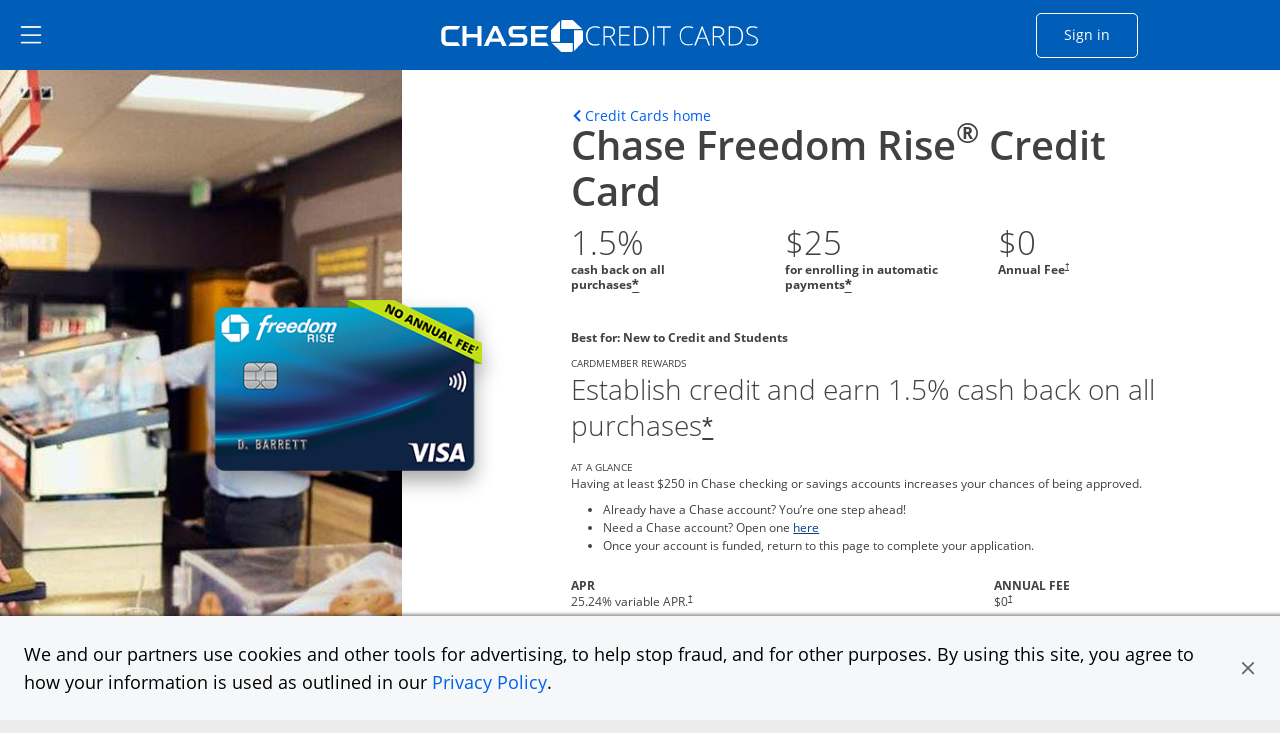

--- FILE ---
content_type: image/svg+xml
request_url: https://creditcards.chase.com/content/dam/jpmc-marketplace/site-assets/reward-and-benefits-logos/autopay_featured.svg
body_size: 3318
content:
<svg width="69" height="70" viewBox="0 0 69 70" fill="none" xmlns="http://www.w3.org/2000/svg">
<g id="autopay_featured">
<path id="Vector" d="M67.5343 32.9088C67.4223 32.793 67.2887 32.701 67.1416 32.6381C66.9944 32.5752 66.8366 32.543 66.6771 32.543C66.5176 32.543 66.3597 32.5752 66.2126 32.6381C66.0654 32.701 65.932 32.793 65.82 32.9088L64.2857 34.5056C64.1744 27.4426 61.6747 20.636 57.21 15.2392C52.7454 9.84214 46.5904 6.18667 39.7879 4.89202C32.9853 3.59737 25.9534 4.74315 19.8837 8.13522C13.8139 11.5273 9.07947 16.9571 6.48247 23.5047C3.88547 30.0523 3.5856 37.315 5.63367 44.0625C7.68174 50.81 11.9518 56.6271 17.7204 60.5286C23.489 64.43 30.4014 66.1758 37.2867 65.4701C44.1719 64.7643 50.6063 61.6506 55.5 56.6563C55.7273 56.4242 55.855 56.1095 55.855 55.7813C55.855 55.4531 55.7273 55.1383 55.5 54.9063C55.2726 54.6742 54.9643 54.5439 54.6429 54.5439C54.3213 54.5439 54.013 54.6742 53.7857 54.9063C49.287 59.5041 43.37 62.3738 37.0364 63.0292C30.703 63.6846 24.3423 62.0856 19.0311 58.5029C13.7201 54.9203 9.78494 49.574 7.89208 43.3694C5.99921 37.1648 6.26491 30.483 8.64418 24.4554C11.0234 18.4278 15.3701 13.4248 20.9481 10.2934C26.5263 7.16189 32.993 6.09445 39.2536 7.27176C45.5143 8.44907 51.1839 11.7988 55.3027 16.7538C59.4217 21.7088 61.7366 27.9644 61.8557 34.4619L60.3171 32.8913C60.2046 32.7763 60.0709 32.6852 59.9239 32.6231C59.7767 32.5608 59.6191 32.5289 59.46 32.5289C59.3007 32.5289 59.1431 32.5608 58.9961 32.6231C58.849 32.6852 58.7154 32.7763 58.6029 32.8913C58.4903 33.0062 58.401 33.1427 58.34 33.2927C58.2791 33.4428 58.2477 33.6038 58.2477 33.7663C58.2477 33.9287 58.2791 34.0897 58.34 34.2398C58.401 34.39 58.4903 34.5263 58.6029 34.6413L62.2029 38.3163C62.3146 38.4326 62.4479 38.5252 62.5951 38.5882C62.7423 38.6514 62.9003 38.6839 63.06 38.6839C63.2196 38.6839 63.3777 38.6514 63.5249 38.5882C63.672 38.5252 63.8054 38.4326 63.9171 38.3163L67.5171 34.6413C67.7434 34.4133 67.8723 34.1031 67.8754 33.7787C67.8787 33.454 67.756 33.1414 67.5343 32.9088Z" fill="#FFB81C"/>
<path id="Vector_2" d="M34.2859 54.6001C44.8898 54.6001 53.4859 45.8249 53.4859 35.0001C53.4859 24.1754 44.8898 15.4001 34.2859 15.4001C23.6821 15.4001 15.0859 24.1754 15.0859 35.0001C15.0859 45.8249 23.6821 54.6001 34.2859 54.6001Z" fill="#0091DA"/>
<path id="Vector_3" d="M47.8628 21.1401C51.4636 24.816 53.4866 29.8016 53.4866 35.0001C53.4866 40.1987 51.4636 45.1843 47.8628 48.8601C44.2619 52.536 39.3781 54.6012 34.2856 54.6012C29.1932 54.6012 24.3094 52.536 20.7085 48.8601" fill="#005EB8"/>
<path id="Vector_4" d="M40.6498 38.0625C40.4787 36.8571 39.8659 35.7626 38.9355 35C38.0784 34.2519 37.1312 33.9719 35.5627 33.5081C35.1341 33.3856 34.8641 33.32 34.6198 33.2588C34.3297 33.1924 34.0435 33.1091 33.7627 33.0094C33.2262 32.8778 32.7111 32.6687 32.2327 32.3881C32.0058 32.2595 31.8157 32.0727 31.6809 31.8464C31.5462 31.6199 31.4715 31.3616 31.4642 31.0969C31.4568 30.8321 31.5171 30.5699 31.6391 30.336C31.7609 30.1022 31.9405 29.9047 32.1598 29.7631C32.6398 29.3256 33.1969 29.2775 33.9341 29.2381C35.2312 29.1982 36.5052 29.5948 37.5598 30.3669C37.8857 30.5797 38.2798 30.6545 38.6587 30.5754C39.0377 30.4964 39.3715 30.2699 39.5895 29.9437C39.8075 29.6176 39.8925 29.2176 39.8264 28.8286C39.7602 28.4396 39.5484 28.0922 39.2355 27.86C38.1609 27.1069 36.9455 26.5885 35.6655 26.3375V25.5675C35.6632 25.3661 35.6219 25.1672 35.5438 24.9821C35.4657 24.7971 35.3524 24.6298 35.2105 24.4898C35.0687 24.3498 34.9009 24.24 34.7171 24.1666C34.5334 24.0933 34.3371 24.0578 34.1398 24.0625C33.7457 24.0648 33.3685 24.2263 33.0907 24.5115C32.8129 24.7968 32.6569 25.1828 32.6569 25.585V26.3856C31.7434 26.5268 30.8859 26.9236 30.1798 27.5319C29.6324 27.9676 29.1928 28.5284 28.8961 29.1689C28.5995 29.8095 28.4541 30.5121 28.4715 31.2204C28.4891 31.9288 28.6689 32.6231 28.9969 33.2475C29.3248 33.872 29.7917 34.4094 30.3598 34.8163C31.0069 35.3369 31.6798 35.5644 32.7984 35.9363C33.1671 36.0621 33.5419 36.1687 33.9212 36.2556C34.1269 36.3038 34.3498 36.3606 34.7227 36.47C36.0727 36.8681 36.6341 37.0431 36.9898 37.345C37.3585 37.6182 37.6162 38.0198 37.7141 38.4738C37.7447 38.8206 37.6665 39.1684 37.4912 39.4669C37.3101 39.7335 37.0709 39.9535 36.7927 40.11C35.6698 40.7838 34.2984 40.5475 33.7927 40.4469C32.5137 40.2023 31.3392 39.5624 30.4284 38.6138C30.1494 38.3301 29.7712 38.1712 29.3775 38.172C28.9837 38.1728 28.6062 38.3333 28.3284 38.6181C28.0505 38.9031 27.8948 39.289 27.8955 39.691C27.8964 40.0929 28.0537 40.4782 28.3327 40.7619C29.5321 41.9748 31.0261 42.84 32.6612 43.2688V44.4281C32.6504 44.6341 32.6808 44.8401 32.7505 45.0336C32.8202 45.2272 32.9278 45.4042 33.0668 45.554C33.2058 45.7036 33.3731 45.8229 33.5587 45.9043C33.7442 45.9858 33.9442 46.0278 34.1462 46.0278C34.3482 46.0278 34.5481 45.9858 34.7337 45.9043C34.9192 45.8229 35.0867 45.7036 35.2257 45.554C35.3645 45.4042 35.4722 45.2272 35.5419 45.0336C35.6117 44.8401 35.6421 44.6341 35.6312 44.4281V43.5531C36.5689 43.4782 37.4784 43.1897 38.2927 42.7088C39.0051 42.2985 39.6049 41.7117 40.0369 41.0025C40.5591 40.1207 40.7749 39.0849 40.6498 38.0625Z" fill="white"/>
</g>
</svg>


--- FILE ---
content_type: image/svg+xml
request_url: https://creditcards.chase.com/content/dam/jpmc-marketplace/site-assets/reward-and-benefits-logos/rocket_featured.svg
body_size: 1596
content:
<svg width="70" height="71" viewBox="0 0 70 71" fill="none" xmlns="http://www.w3.org/2000/svg">
<path d="M27.9561 46.1463V59.5819C27.9553 61.6427 27.2661 63.644 25.9978 65.2681C24.7296 66.8923 22.955 68.0461 20.9561 68.5463H49.2448C47.2459 68.0461 45.4712 66.8923 44.2031 65.2681C42.9347 63.644 42.2455 61.6427 42.2448 59.5819V46.1463H27.9561Z" fill="#E8F5FE"/>
<path d="M6.3875 27.2466C7.7406 27.2466 8.8375 26.1498 8.8375 24.7966C8.8375 23.4436 7.7406 22.3466 6.3875 22.3466C5.0344 22.3466 3.9375 23.4436 3.9375 24.7966C3.9375 26.1498 5.0344 27.2466 6.3875 27.2466Z" fill="#E8F5FE"/>
<path d="M12.95 62.9466C14.3031 62.9466 15.4 61.8496 15.4 60.4966C15.4 59.1435 14.3031 58.0466 12.95 58.0466C11.5969 58.0466 10.5 59.1435 10.5 60.4966C10.5 61.8496 11.5969 62.9466 12.95 62.9466Z" fill="#E8F5FE"/>
<path d="M58.45 20.9464C59.8032 20.9464 60.9 19.8496 60.9 18.4964C60.9 17.1434 59.8032 16.0464 58.45 16.0464C57.097 16.0464 56 17.1434 56 18.4964C56 19.8496 57.097 20.9464 58.45 20.9464Z" fill="#E8F5FE"/>
<path d="M49.6998 43.6963C49.7001 41.1059 49.016 38.5612 47.7165 36.3202C46.417 34.0792 44.5484 32.2214 42.3 30.935C40.0515 29.6485 37.5029 28.9791 34.9125 28.9944C32.322 29.0099 29.7816 29.7096 27.5486 31.0226C25.3156 32.3357 23.4692 34.2155 22.1964 36.4719C20.9237 38.728 20.2698 41.2806 20.3009 43.871C20.3321 46.4613 21.0471 48.9973 22.3737 51.2223C23.7004 53.4473 25.5914 55.2823 27.8555 56.5413V46.1463H42.1442V56.5413C44.4347 55.2686 46.3431 53.4065 47.6716 51.1479C49.0001 48.8894 49.7004 46.3166 49.6998 43.6963Z" fill="#002F6C"/>
<path d="M47.25 28.5065C47.25 18.5796 42.6913 9.41826 35 2.04639C27.3087 9.41826 22.75 18.5796 22.75 28.5065C22.7891 34.7452 24.5563 40.8511 27.8556 46.1465H42.1444C45.4436 40.8511 47.2109 34.7452 47.25 28.5065Z" fill="#0091DA"/>
<path d="M35.0002 2.04639C31.9676 4.92183 29.3695 8.22304 27.2871 11.8464H42.7134C40.631 8.22304 38.0328 4.92183 35.0002 2.04639Z" fill="#005EB8"/>
<path d="M27.2867 11.8463C26.8492 12.6513 26.4117 13.4651 26.0005 14.2963H43.9992C43.6055 13.4651 43.1724 12.6513 42.713 11.8463H27.2867Z" fill="#FFB81C"/>
<path d="M36.2249 40.0213C36.2249 39.3448 35.6764 38.7963 34.9999 38.7963C34.3234 38.7963 33.7749 39.3448 33.7749 40.0213V52.2713C33.7749 52.9478 34.3234 53.4963 34.9999 53.4963C35.6764 53.4963 36.2249 52.9478 36.2249 52.2713V40.0213Z" fill="#002F6C"/>
<path d="M35.0001 30.2214C37.7063 30.2214 39.9001 28.0277 39.9001 25.3214C39.9001 22.6154 37.7063 20.4214 35.0001 20.4214C32.2939 20.4214 30.1001 22.6154 30.1001 25.3214C30.1001 28.0277 32.2939 30.2214 35.0001 30.2214Z" fill="white"/>
<path d="M38.4652 21.8563C39.3842 22.7754 39.9004 24.0218 39.9004 25.3213C39.9004 26.621 39.3842 27.8674 38.4652 28.7863C37.5463 29.7054 36.2998 30.2216 35.0002 30.2216C33.7006 30.2216 32.4542 29.7054 31.5352 28.7863" fill="#E8F5FE"/>
</svg>


--- FILE ---
content_type: image/svg+xml
request_url: https://creditcards.chase.com/content/dam/jpmc-marketplace/site-assets/reward-and-benefits-logos/1_circle.svg
body_size: 388
content:
<svg width="70" height="70" viewBox="0 0 70 70" fill="none" xmlns="http://www.w3.org/2000/svg">
<circle cx="35" cy="35" r="35" transform="matrix(-1 0 0 1 70 0)" fill="#E8F5FE"/>
<path d="M38.0586 44H34.4375V34.0859L34.4727 32.457L34.5312 30.6758C33.9297 31.2773 33.5117 31.6719 33.2773 31.8594L31.3086 33.4414L29.5625 31.2617L35.082 26.8672H38.0586V44Z" fill="#005EB8"/>
</svg>
